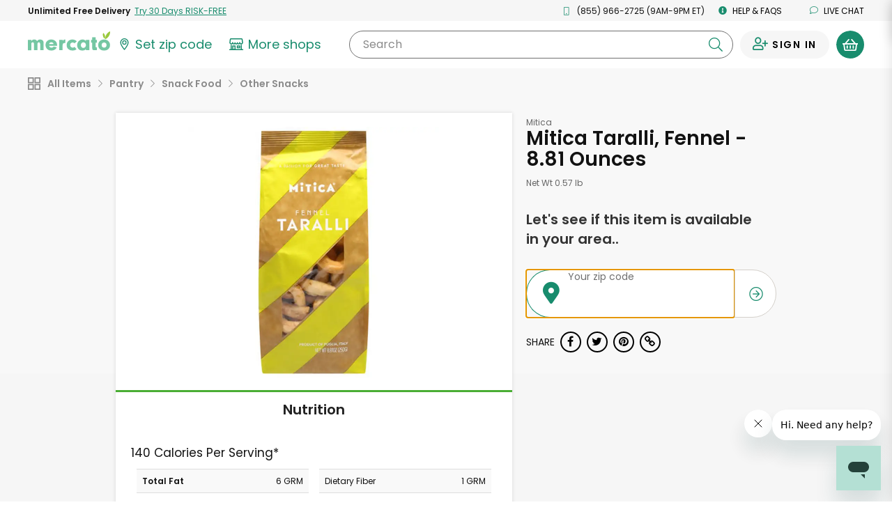

--- FILE ---
content_type: application/javascript
request_url: https://dye1fo42o13sl.cloudfront.net/static/builds/20260122154004_9f354634/scripts-built/polyfill/Scroll.js
body_size: 1112
content:
function polyfill(){function o(o,t){this.scrollLeft=o,this.scrollTop=t}function t(o){return.5*(1-Math.cos(Math.PI*o))}function l(o){if(null===o||"object"!=typeof o||void 0===o.behavior||"auto"===o.behavior||"instant"===o.behavior)return!0;if("object"==typeof o&&"smooth"===o.behavior)return!1;throw new TypeError("behavior member of ScrollOptions "+o.behavior+" is not a valid value for enumeration ScrollBehavior.")}function e(o,t){return"Y"===t?o.clientHeight+h<o.scrollHeight:"X"===t?o.clientWidth+h<o.scrollWidth:void 0}function r(o,t){var l=f.getComputedStyle(o,null)["overflow"+t];return"auto"===l||"scroll"===l}function i(o){var t=e(o,"Y")&&r(o,"Y"),l=e(o,"X")&&r(o,"X");return t||l}function c(o){for(;o!==p.body&&!1===i(o);)o=o.parentNode||o.host;return o}function s(o){var l,e,r,i=u(),c=(i-o.startTime)/d;c=c>1?1:c,l=t(c),e=o.startX+(o.x-o.startX)*l,r=o.startY+(o.y-o.startY)*l,o.method.call(o.scrollable,e,r),e===o.x&&r===o.y||f.requestAnimationFrame(s.bind(f,o))}function n(t,l,e){var r,i,c,n,a=u();t===p.body?(r=f,i=f.scrollX||f.pageXOffset,c=f.scrollY||f.pageYOffset,n=v.scroll):(r=t,i=t.scrollLeft,c=t.scrollTop,n=o),s({scrollable:r,method:n,startTime:a,startX:i,startY:c,x:l,y:e})}var f=window,p=document;if(!("scrollBehavior"in p.documentElement.style&&!0!==f.__forceSmoothScrollPolyfill__)){var a=f.HTMLElement||f.Element,d=468,v={scroll:f.scroll||f.scrollTo,scrollBy:f.scrollBy,elementScroll:a.prototype.scroll||o,scrollIntoView:a.prototype.scrollIntoView},u=f.performance&&f.performance.now?f.performance.now.bind(f.performance):Date.now,h=function(o){var t=["MSIE ","Trident/","Edge/"];return new RegExp(t.join("|")).test(o)}(f.navigator.userAgent)?1:0;f.scroll=f.scrollTo=function(){if(void 0!==arguments[0])return!0===l(arguments[0])?void v.scroll.call(f,void 0!==arguments[0].left?arguments[0].left:"object"!=typeof arguments[0]?arguments[0]:f.scrollX||f.pageXOffset,void 0!==arguments[0].top?arguments[0].top:void 0!==arguments[1]?arguments[1]:f.scrollY||f.pageYOffset):void n.call(f,p.body,void 0!==arguments[0].left?~~arguments[0].left:f.scrollX||f.pageXOffset,void 0!==arguments[0].top?~~arguments[0].top:f.scrollY||f.pageYOffset)},f.scrollBy=function(){if(void 0!==arguments[0])return l(arguments[0])?void v.scrollBy.call(f,void 0!==arguments[0].left?arguments[0].left:"object"!=typeof arguments[0]?arguments[0]:0,void 0!==arguments[0].top?arguments[0].top:void 0!==arguments[1]?arguments[1]:0):void n.call(f,p.body,~~arguments[0].left+(f.scrollX||f.pageXOffset),~~arguments[0].top+(f.scrollY||f.pageYOffset))},a.prototype.scroll=a.prototype.scrollTo=function(){if(void 0!==arguments[0]){if(!0===l(arguments[0])){if("number"==typeof arguments[0]&&void 0===arguments[1])throw new SyntaxError("Value could not be converted");return void v.elementScroll.call(this,void 0!==arguments[0].left?~~arguments[0].left:"object"!=typeof arguments[0]?~~arguments[0]:this.scrollLeft,void 0!==arguments[0].top?~~arguments[0].top:void 0!==arguments[1]?~~arguments[1]:this.scrollTop)}var o=arguments[0].left,t=arguments[0].top;n.call(this,this,void 0===o?this.scrollLeft:~~o,void 0===t?this.scrollTop:~~t)}},a.prototype.scrollBy=function(){if(void 0!==arguments[0])return!0===l(arguments[0])?void v.elementScroll.call(this,void 0!==arguments[0].left?~~arguments[0].left+this.scrollLeft:~~arguments[0]+this.scrollLeft,void 0!==arguments[0].top?~~arguments[0].top+this.scrollTop:~~arguments[1]+this.scrollTop):void this.scroll({left:~~arguments[0].left+this.scrollLeft,top:~~arguments[0].top+this.scrollTop,behavior:arguments[0].behavior})},a.prototype.scrollIntoView=function(){if(!0===l(arguments[0]))return void v.scrollIntoView.call(this,void 0===arguments[0]||arguments[0]);var o=c(this),t=o.getBoundingClientRect(),e=this.getBoundingClientRect();o!==p.body?(n.call(this,o,o.scrollLeft+e.left-t.left,o.scrollTop+e.top-t.top),"fixed"!==f.getComputedStyle(o).position&&f.scrollBy({left:t.left,top:t.top,behavior:"smooth"})):f.scrollBy({left:e.left,top:e.top,behavior:"smooth"})}}}"object"==typeof exports&&"undefined"!=typeof module?module.exports={polyfill:polyfill}:polyfill();

--- FILE ---
content_type: text/javascript; charset=utf-8
request_url: https://app.link/_r?sdk=web2.86.5&branch_key=key_live_liL7hNRh8FTUO0iejnxJbgefDEn2mfaq&callback=branch_callback__0
body_size: 70
content:
/**/ typeof branch_callback__0 === 'function' && branch_callback__0("1543393525393595408");

--- FILE ---
content_type: application/javascript
request_url: https://dye1fo42o13sl.cloudfront.net/static/builds/20260122154004_9f354634/scripts-built/polyfill/touchBody.js
body_size: 521
content:
function isTouchDevice(){var i=" -webkit- -moz- -o- -ms- ".split(" "),e=!1;if("maxTouchPoints"in navigator)e=navigator.maxTouchPoints>0;else if("msMaxTouchPoints"in navigator)e=navigator.msMaxTouchPoints>0;else{var o=window.matchMedia&&matchMedia("(pointer:coarse)");if(o&&"(pointer:coarse)"===o.media)e=!!o.matches;else if("orientation"in window)e=!0;else{var a=navigator.userAgent;e=/\b(BlackBerry|webOS|iPhone|IEMobile)\b/i.test(a)||/\b(Android|Windows Phone|iPad|iPod)\b/i.test(a)}}if(e)return!0;var n=["(",i.join("touch-enabled),("),"heartz",")"].join("");return function(i){return window.matchMedia(i).matches}(n)}document.body.className+=isTouchDevice()?" touch-enabled":" no-touch-enabled";